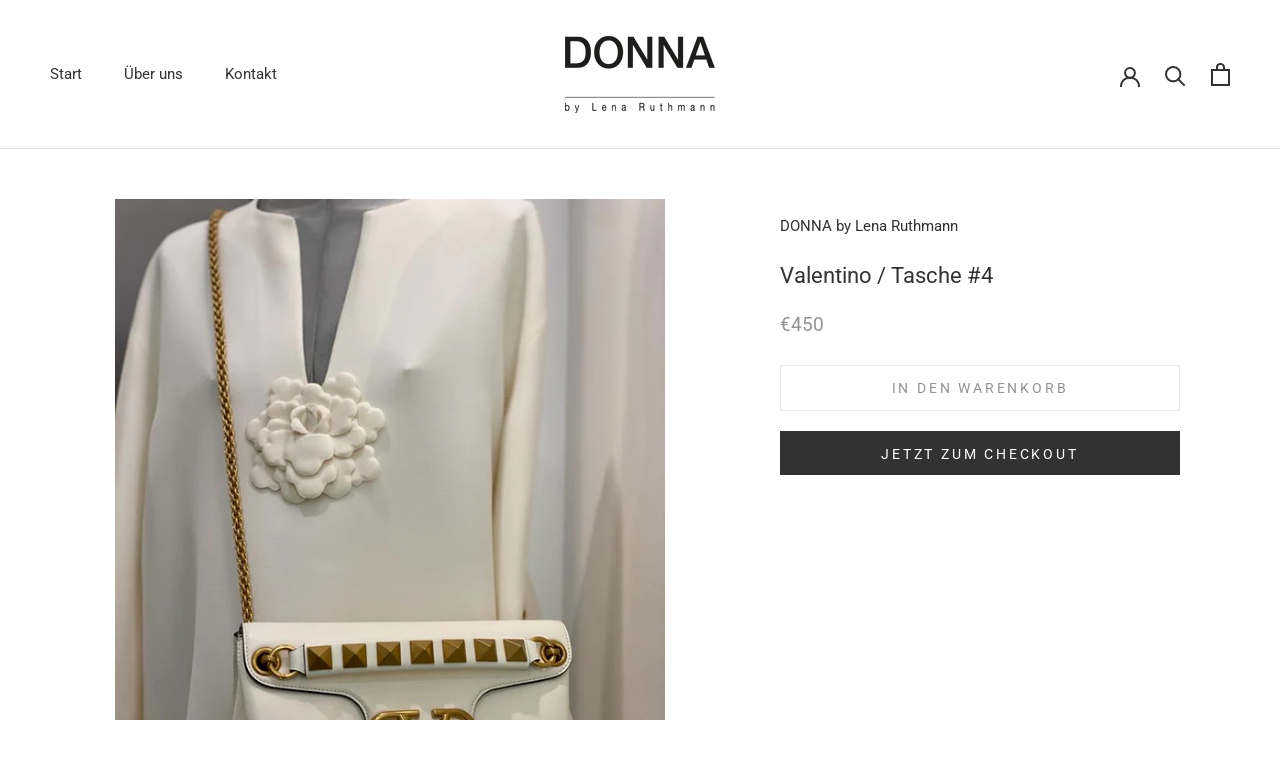

--- FILE ---
content_type: text/javascript
request_url: https://www.donna-muenster.de/cdn/shop/t/4/assets/custom.js?v=8814717088703906631561449997
body_size: -629
content:
//# sourceMappingURL=/cdn/shop/t/4/assets/custom.js.map?v=8814717088703906631561449997
